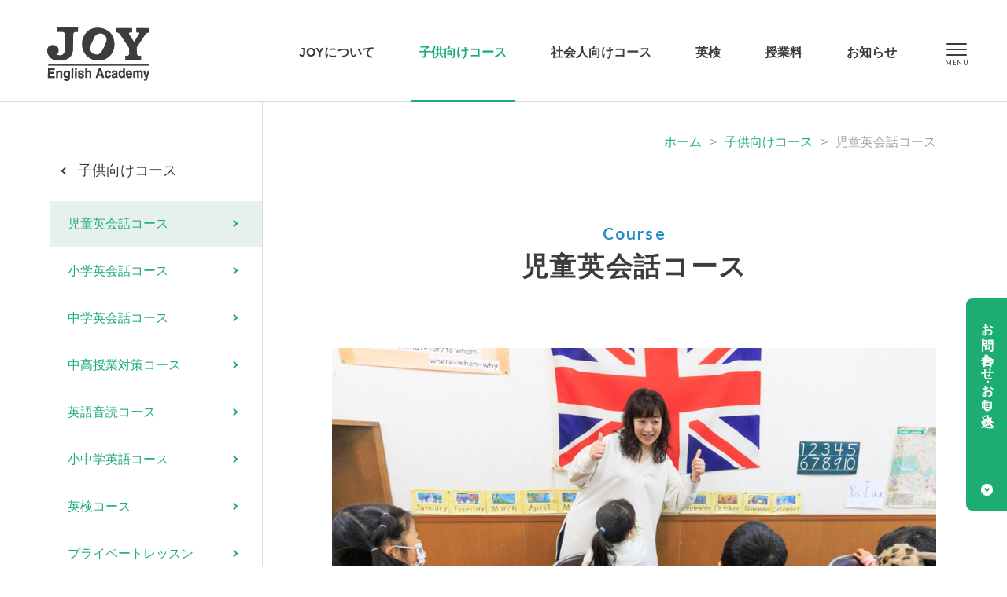

--- FILE ---
content_type: text/html; charset=UTF-8
request_url: https://www.joyworld.com/kids/kids-alphabet/
body_size: 4072
content:
<!DOCTYPE html>
<html lang="ja">
<head>
<meta charset="utf-8">
<title>児童英会話コース（子供向けコース）｜帯広の英語学校JOY｜ジョイ・イングリッシュ・アカデミー</title>
<meta name="keywords" content="児童英会話コース,帯広,JOY,ジョイ,英会話,英語,教室,学校,浦島久,十勝,塾">
<meta name="description" content="帯広の英語学校JOY「ジョイ・イングリッシュ・アカデミー」が「児童英会話コース」についてご紹介します。">
<meta name="viewport" content="width=device-width, initial-scale=1.0, maximum-scale=2.0, user-scalable=yes">
<link rel="stylesheet" href="https://www.joyworld.com/style.css">
<link rel="stylesheet" href="https://www.joyworld.com/css/kids.css">
<link rel="preconnect" href="https://fonts.googleapis.com">
<link rel="preconnect" href="https://fonts.gstatic.com" crossorigin>
<link href="https://fonts.googleapis.com/css2?family=Lato:wght@400;700&family=Noto+Serif+JP:wght@400;700&display=swap" rel="stylesheet">
<script src="https://www.joyworld.com/js/jquery-1.11.3.min.js"></script>
<script src="https://www.joyworld.com/js/common.js"></script>
<meta property="og:title" content="児童英会話コース｜ジョイ・イングリッシュ・アカデミー">
<meta property="og:type" content="website">
<meta property="og:url" content="https://www.joyworld.com/kids/kids-alphabet/">
<meta property="og:image" content="https://www.joyworld.com/img/common/og.jpg">
<meta property="og:site_name" content="ジョイ・イングリッシュ・アカデミー">
<meta property="og:description" content="ジョイ・イングリッシュ・アカデミーの『児童英会話コース』についての情報です。">
<meta property="fb:app_id" content="400634257788332">
<meta property="og:locale" content="ja_JP">
<link rel="icon" href="https://www.joyworld.com/img/favicon.ico">
<meta name='robots' content='max-image-preview:large' />
<link rel="canonical" href="https://www.joyworld.com/kids/kids-alphabet/" />
<script async src="https://www.googletagmanager.com/gtag/js?id=G-DYP8KFLDPV"></script>
<script>
window.dataLayer = window.dataLayer || [];
function gtag(){dataLayer.push(arguments);}
gtag('js', new Date());
gtag('config', 'G-DYP8KFLDPV');
</script>
</head>
<body>
<header>
	<h1><a href="https://www.joyworld.com/"><img src="https://www.joyworld.com/img/common/logo2.png" alt="JOY（ジョイ・イングリッシュ・アカデミー）"></a></h1>
	<nav>
		<ul>
			<li class="m1"><a href="https://www.joyworld.com/about/">JOYについて</a><ul>
<li class="page_item page-item-50481"><a href="https://www.joyworld.com/about/school/">施設のご案内</a></li>
<li class="page_item page-item-50488"><a href="https://www.joyworld.com/about/access/">アクセス・駐車場</a></li>
<li class="page_item page-item-50514"><a href="https://www.joyworld.com/about/history/">JOYの歴史</a></li>
<li class="page_item page-item-50528"><a href="https://www.joyworld.com/about/faq/">よくあるご質問</a></li>
<li class="page_item page-item-50522"><a href="https://www.joyworld.com/about/book/">浦島久の出版物</a></li>
<li class="page_item page-item-50484"><a href="https://www.joyworld.com/about/recruit/">採用情報</a></li>
				<li><a href="https://www.joyworld.com/blog/">浦島久の玉手箱</a></li>
				<li><a href="https://www.joyworld.com/last-journey/">Last Journey</a></li>
			</ul></li>
			<li class="m2"><a href="https://www.joyworld.com/kids/">子供向けコース</a><ul>
<li class="page_item page-item-50606"><a href="https://www.joyworld.com/kids/kids-experience/">無料体験レッスン</a></li>
<li class="page_item page-item-50614"><a href="https://www.joyworld.com/kids/kids-schedule/">スケジュール</a></li>
<li class="page_item page-item-50617"><a href="https://www.joyworld.com/kids/kids-entry/">お申し込み</a></li>
			</ul></li>
			<li class="m3"><a href="https://www.joyworld.com/adult/">社会人向けコース</a><ul>
<li class="page_item page-item-50610"><a href="https://www.joyworld.com/adult/adult-schedule/">スケジュール</a></li>
<li class="page_item page-item-50620"><a href="https://www.joyworld.com/adult/adult-entry/">お申し込み</a></li>
			</ul></li>
			<li class="m4"><a href="https://www.joyworld.com/eiken/">英検</a><ul>
<li class="page_item page-item-50508"><a href="https://www.joyworld.com/eiken/voice/">合格者の紹介</a></li>
			</ul></li>
			<li class="m5"><a href="https://www.joyworld.com/tuition/">授業料</a></li>
			<li class="m6"><a href="https://www.joyworld.com/news/">お知らせ</a>
			<ul>
	<li class="cat-item cat-item-6"><a href="https://www.joyworld.com/news/kids-news/">こども通信</a>
</li>
	<li class="cat-item cat-item-7"><a href="https://www.joyworld.com/news/adult-news/">おとな通信</a>
</li>
	<li class="cat-item cat-item-8"><a href="https://www.joyworld.com/news/event/">イベント</a>
</li>
			</ul></li>
		</ul>
	</nav>
	<div class="menu"><div class="menu1"></div><div class="menu2"></div><div class="menu3"></div></div>
</header>
<a id="tocontact" href="#contactb">お問い合わせ・お申し込み</a><div class="mainside">
	<div class="main">
	<div id="kulink"><a href="https://www.joyworld.com/">ホーム</a>&gt;<a href="https://www.joyworld.com/kids/">子供向けコース</a>&gt;<strong>児童英会話コース</strong></div>
		<section class="page kids-alphabetb">
			<h1 class="titleb"><span>Course</span>児童英会話コース</h1>
			<div class="post-box">
<p>&nbsp;</p>
<p><img fetchpriority="high" decoding="async" class="alignnone size-full wp-image-50869" src="https://www.joyworld.com/wp/wp-content/uploads/2023/01/jidou.jpg" alt="" width="900" height="600" srcset="https://www.joyworld.com/wp/wp-content/uploads/2023/01/jidou.jpg 900w, https://www.joyworld.com/wp/wp-content/uploads/2023/01/jidou-600x400.jpg 600w, https://www.joyworld.com/wp/wp-content/uploads/2023/01/jidou-800x533.jpg 800w, https://www.joyworld.com/wp/wp-content/uploads/2023/01/jidou-380x253.jpg 380w, https://www.joyworld.com/wp/wp-content/uploads/2023/01/jidou-210x140.jpg 210w" sizes="(max-width: 900px) 100vw, 900px" /></p>
<p>&nbsp;</p>
<h2>年中から小学1年生までの英会話。<br />
歌やゲームを通じて英語を楽しく学びます。</h2>
<p>初めて英語に向き合う大切な『出会い』のクラスです。</p>
<p>歌、チャンツ、フォニックスなどを用いて、英語の基礎を培います。</p>
<p>イースター、ハローウィン、クリスマスなど季節のイベントを通して、異文化理解を深めます。</p>
<p>外国人講師と一緒にアクティビティーを楽しみます。</p>
<p>学習歴がある方は、編入をアレンジします。お問い合わせください。</p>
			<p>&nbsp;</p>
			<table class="thyoko table100">
				<tr>
					<th>対象</th>
					<td>年中～小学1年生</td>
				</tr>
				<tr>
					<th>授業</th>
					<td>週1回、45分</td>
				</tr>
				<tr>
					<th>曜日／時間</th>
					<td>月～金曜日／15:30～16:15、16:30～17:15</td>
				</tr>
				<tr>
					<th>定員</th>
					<td>各クラス8名</td>
				</tr>
				<tr>
					<th>授業料</th>
					<td>月謝7,040円＋教材費（年間6,000円）</td>
				</tr>
			</table>
			</div>
			<div id="detailb">
				<h5 class="linkto"><a href="https://www.joyworld.com/kids/kids-entry/">お申し込みはこちら</a></h5>
				<h6><a href="https://www.joyworld.com/kids/">子供向けコースTOPへ戻る</a></h6>
			</div>
		</section>
	</div>
	<div class="side"><div class="sidects">
		<h2><a href="https://www.joyworld.com/kids/">子供向けコース</a></h2>
		<ul class="sideul">
<li class="current_page_item side-kids-alphabet"><a href="https://www.joyworld.com/kids/kids-alphabet/">児童英会話コース</a></li><li><a href="https://www.joyworld.com/kids/kids-primary/">小学英会話コース</a></li><li><a href="https://www.joyworld.com/kids/kids-junior-high/">中学英会話コース</a></li><li><a href="https://www.joyworld.com/kids/kids-individual/">中高授業対策コース</a></li><li><a href="https://www.joyworld.com/kids/kids-reading/">英語音読コース</a></li><li><a href="https://www.joyworld.com/kids/kids-ondoku/">小中学英語コース</a></li><li><a href="https://www.joyworld.com/kids/kids-eiken/">英検コース</a></li><li><a href="https://www.joyworld.com/kids/kids-privatelesson/">プライベートレッスン</a></li><li><a href="https://www.joyworld.com/kids/kids-experience/">無料体験レッスン</a></li><li><a href="https://www.joyworld.com/kids/kids-schedule/">スケジュール</a></li><li><a href="https://www.joyworld.com/kids/kids-entry/">お申し込み</a></li>		</ul>
	</div></div></div>
<div id="contactb">
	<div class="box">
		<div class="lb">
			<h2>お問い合わせやご相談は</h2>
			<p>お電話またはメールフォームよりご連絡ください。</p>
			<h3>0155-33-0198</h3>
			<h4>（平日10:30～12:00、14:00～21:00）</h4>
			<h5 class="linkto"><a href="https://www.joyworld.com/contact/">お問い合わせフォーム</a></h5>
		</div>
		<div class="rb">
			<h2>各コースのお申し込みは</h2>
			<p>入会ご希望の方は、本校まで直接お申込みください。</p>
			<h3 class="linkto"><a href="https://www.joyworld.com/kids/kids-entry/">「子供向けコース」の<br>お申し込み</a></h3>
			<h3 class="linkto"><a href="https://www.joyworld.com/adult/adult-entry/">「社会人向けコース」の<br>お申し込み</a></h3>
		</div>
	</div>
	<img class="smile" src="https://www.joyworld.com/img/common/smile.png" alt="一緒に学ぼう">
	<div class="snsb">
		<h3><img src="https://www.joyworld.com/img/common/follow.png" alt="Follow me">JOYの公式SNSチャンネル</h3>
		<ul>
			<li><a target="_blank" href="https://www.facebook.com/joyenglishacademy/"><img src="https://www.joyworld.com/img/common/sns1.png" alt="Facebook"></a></li>
			<li><a target="_blank" href="https://www.instagram.com/joyenglishacademy/"><img src="https://www.joyworld.com/img/common/sns4.png" alt="Instagram"></a></li>
			<li><a target="_blank" href="https://www.youtube.com/@user-ic3zq6of4p"><img src="https://www.joyworld.com/img/common/sns3.png" alt="Youtube"></a></li>
		</ul>
	</div>
</div>
<ul id="footul">
	<li><a href="https://www.joyworld.com/about/">JOYについて</a>
	<ul>
<li class="page_item page-item-50481"><a href="https://www.joyworld.com/about/school/">施設のご案内</a></li>
<li class="page_item page-item-50488"><a href="https://www.joyworld.com/about/access/">アクセス・駐車場</a></li>
<li class="page_item page-item-50514"><a href="https://www.joyworld.com/about/history/">JOYの歴史</a></li>
<li class="page_item page-item-50528"><a href="https://www.joyworld.com/about/faq/">よくあるご質問</a></li>
<li class="page_item page-item-50522"><a href="https://www.joyworld.com/about/book/">浦島久の出版物</a></li>
<li class="page_item page-item-50484"><a href="https://www.joyworld.com/about/recruit/">採用情報</a></li>
		<li><a href="https://www.joyworld.com/blog/">浦島久の玉手箱</a></li>
		<li><a href="https://www.joyworld.com/last-journey/">Last Journey</a></li>
	</ul>
	</li>
	<li><a href="https://www.joyworld.com/kids/">子供向けコース</a>
	<ul>
<li class="page_item page-item-50593 current_page_item"><a href="https://www.joyworld.com/kids/kids-alphabet/" aria-current="page">児童英会話コース</a></li>
<li class="page_item page-item-50595"><a href="https://www.joyworld.com/kids/kids-primary/">小学英会話コース</a></li>
<li class="page_item page-item-50772"><a href="https://www.joyworld.com/kids/kids-junior-high/">中学英会話コース</a></li>
<li class="page_item page-item-50776"><a href="https://www.joyworld.com/kids/kids-individual/">中高授業対策コース</a></li>
<li class="page_item page-item-50779"><a href="https://www.joyworld.com/kids/kids-reading/">英語音読コース</a></li>
<li class="page_item page-item-50782"><a href="https://www.joyworld.com/kids/kids-ondoku/">小中学英語コース</a></li>
<li class="page_item page-item-50785"><a href="https://www.joyworld.com/kids/kids-eiken/">英検コース</a></li>
<li class="page_item page-item-51279"><a href="https://www.joyworld.com/kids/kids-privatelesson/">プライベートレッスン</a></li>
<li class="page_item page-item-50606"><a href="https://www.joyworld.com/kids/kids-experience/">無料体験レッスン</a></li>
<li class="page_item page-item-50614"><a href="https://www.joyworld.com/kids/kids-schedule/">スケジュール</a></li>
<li class="page_item page-item-50617"><a href="https://www.joyworld.com/kids/kids-entry/">お申し込み</a></li>
	</ul>
	</li>
	<li><a href="https://www.joyworld.com/adult/">社会人向けコース</a>
	<ul>
<li class="page_item page-item-50603"><a href="https://www.joyworld.com/adult/adult-eikaiwa/">英会話コース</a></li>
<li class="page_item page-item-50816"><a href="https://www.joyworld.com/adult/adult-individual/">個別英語コース</a></li>
<li class="page_item page-item-50819"><a href="https://www.joyworld.com/adult/adult-reading/">英語音読コース</a></li>
<li class="page_item page-item-50822"><a href="https://www.joyworld.com/adult/adult-private/">出張コース</a></li>
<li class="page_item page-item-50827"><a href="https://www.joyworld.com/adult/adult-eiken/">英検コース</a></li>
<li class="page_item page-item-51274"><a href="https://www.joyworld.com/adult/adult-privatelesson/">プライベートレッスン</a></li>
<li class="page_item page-item-50829"><a href="https://www.joyworld.com/adult/adult-online/">オンラインレッスン</a></li>
<li class="page_item page-item-50610"><a href="https://www.joyworld.com/adult/adult-schedule/">スケジュール</a></li>
<li class="page_item page-item-50620"><a href="https://www.joyworld.com/adult/adult-entry/">お申し込み</a></li>
	</ul>
	</li>
	<li><a href="https://www.joyworld.com/eiken/">英検</a>
	<ul>
<li class="page_item page-item-50508"><a href="https://www.joyworld.com/eiken/voice/">合格者の紹介</a></li>
	</ul>
	</li>
	<li><a href="https://www.joyworld.com/tuition/">授業料</a></li>
	<li><a href="https://www.joyworld.com/news/">お知らせ</a>
	<ul>
	<li class="cat-item cat-item-6"><a href="https://www.joyworld.com/news/kids-news/">こども通信</a>
</li>
	<li class="cat-item cat-item-7"><a href="https://www.joyworld.com/news/adult-news/">おとな通信</a>
</li>
	<li class="cat-item cat-item-8"><a href="https://www.joyworld.com/news/event/">イベント</a>
</li>
	</ul></li>
</ul>
<footer>
	<a id="totop" href="#pagetop">TOP</a>
	<h2><a href="https://www.joyworld.com/"><img src="https://www.joyworld.com/img/common/logo2.png" alt="JOY（ジョイ・イングリッシュ・アカデミー）"></a>
	<strong>ジョイ・イングリッシュ・アカデミー</strong>
	〒080-0027<span></span>北海道帯広市西17条南5丁目11−14<br>
	TEL：0155-33-0198　FAX：0155-36-7930</h2>
	<ul>
		<li><a href="https://www.joyworld.com/contact/">お問い合わせ</a></li>
		<li><a href="https://www.joyworld.com/privacy/">個人情報保護方針</a></li>
		<li><a href="https://www.joyworld.com/sitemap/">サイトマップ</a></li>
	</ul>
	<small>Copyright © Joy English Academy Co., Ltd. All Rights Reserved.</small>
</footer>
<div id="spbg"></div>
<div id="header2">
	<nav>
		<ul>
			<li><a href="https://www.joyworld.com/">ホーム</a><br>
			<a href="https://www.joyworld.com/about/">JOYについて</a>
			<ul>
<li class="page_item page-item-50481"><a href="https://www.joyworld.com/about/school/">施設のご案内</a></li>
<li class="page_item page-item-50488"><a href="https://www.joyworld.com/about/access/">アクセス・駐車場</a></li>
<li class="page_item page-item-50514"><a href="https://www.joyworld.com/about/history/">JOYの歴史</a></li>
<li class="page_item page-item-50528"><a href="https://www.joyworld.com/about/faq/">よくあるご質問</a></li>
<li class="page_item page-item-50522"><a href="https://www.joyworld.com/about/book/">浦島久の出版物</a></li>
<li class="page_item page-item-50484"><a href="https://www.joyworld.com/about/recruit/">採用情報</a></li>
				<li><a href="https://www.joyworld.com/blog/">浦島久の玉手箱</a></li>
				<li><a href="https://www.joyworld.com/last-journey/">Last Journey</a></li>
			</ul>
			</li>
			<li><a href="https://www.joyworld.com/kids/">子供向けコース</a>
			<ul>
<li class="page_item page-item-50593 current_page_item"><a href="https://www.joyworld.com/kids/kids-alphabet/" aria-current="page">児童英会話コース</a></li>
<li class="page_item page-item-50595"><a href="https://www.joyworld.com/kids/kids-primary/">小学英会話コース</a></li>
<li class="page_item page-item-50772"><a href="https://www.joyworld.com/kids/kids-junior-high/">中学英会話コース</a></li>
<li class="page_item page-item-50776"><a href="https://www.joyworld.com/kids/kids-individual/">中高授業対策コース</a></li>
<li class="page_item page-item-50779"><a href="https://www.joyworld.com/kids/kids-reading/">英語音読コース</a></li>
<li class="page_item page-item-50782"><a href="https://www.joyworld.com/kids/kids-ondoku/">小中学英語コース</a></li>
<li class="page_item page-item-50785"><a href="https://www.joyworld.com/kids/kids-eiken/">英検コース</a></li>
<li class="page_item page-item-51279"><a href="https://www.joyworld.com/kids/kids-privatelesson/">プライベートレッスン</a></li>
<li class="page_item page-item-50606"><a href="https://www.joyworld.com/kids/kids-experience/">無料体験レッスン</a></li>
<li class="page_item page-item-50614"><a href="https://www.joyworld.com/kids/kids-schedule/">スケジュール</a></li>
<li class="page_item page-item-50617"><a href="https://www.joyworld.com/kids/kids-entry/">お申し込み</a></li>
			</ul>
			</li>
			<li><a href="https://www.joyworld.com/adult/">社会人向けコース</a>
			<ul>
<li class="page_item page-item-50603"><a href="https://www.joyworld.com/adult/adult-eikaiwa/">英会話コース</a></li>
<li class="page_item page-item-50816"><a href="https://www.joyworld.com/adult/adult-individual/">個別英語コース</a></li>
<li class="page_item page-item-50819"><a href="https://www.joyworld.com/adult/adult-reading/">英語音読コース</a></li>
<li class="page_item page-item-50822"><a href="https://www.joyworld.com/adult/adult-private/">出張コース</a></li>
<li class="page_item page-item-50827"><a href="https://www.joyworld.com/adult/adult-eiken/">英検コース</a></li>
<li class="page_item page-item-51274"><a href="https://www.joyworld.com/adult/adult-privatelesson/">プライベートレッスン</a></li>
<li class="page_item page-item-50829"><a href="https://www.joyworld.com/adult/adult-online/">オンラインレッスン</a></li>
<li class="page_item page-item-50610"><a href="https://www.joyworld.com/adult/adult-schedule/">スケジュール</a></li>
<li class="page_item page-item-50620"><a href="https://www.joyworld.com/adult/adult-entry/">お申し込み</a></li>
			</ul>
			</li>
			<li><a href="https://www.joyworld.com/eiken/">英検</a>
			<ul>
<li class="page_item page-item-50508"><a href="https://www.joyworld.com/eiken/voice/">合格者の紹介</a></li>
			</ul>
			</li>
			<li><a href="https://www.joyworld.com/tuition/">授業料</a></li>
			<li><a href="https://www.joyworld.com/news/">お知らせ</a>
			<ul>
	<li class="cat-item cat-item-6"><a href="https://www.joyworld.com/news/kids-news/">こども通信</a>
</li>
	<li class="cat-item cat-item-7"><a href="https://www.joyworld.com/news/adult-news/">おとな通信</a>
</li>
	<li class="cat-item cat-item-8"><a href="https://www.joyworld.com/news/event/">イベント</a>
</li>
			</ul></li>
			<li class="sub fist"><a href="https://www.joyworld.com/contact/">お問い合わせ</a></li>
			<li class="sub"><a href="https://www.joyworld.com/privacy/">個人情報保護方針</a></li>
			<li class="sub"><a href="https://www.joyworld.com/sitemap/">サイトマップ</a></li>
			<li class="sns">
				<a target="_blank" href="https://www.facebook.com/joyenglishacademy/"><img src="https://www.joyworld.com/img/common/sns1-sub.png" alt="Facebook"></a>
				<a target="_blank" href="https://www.instagram.com/joyenglishacademy/"><img src="https://www.joyworld.com/img/common/sns4-sub.png" alt="Instagram"></a>
				<a target="_blank" href="https://www.youtube.com/@user-ic3zq6of4p"><img src="https://www.joyworld.com/img/common/sns3-sub.png" alt="Youtube"></a>
			</li>
		</ul>
	</nav>
</div>
</body>
</html>

--- FILE ---
content_type: text/css
request_url: https://www.joyworld.com/css/kids.css
body_size: 1393
content:
@charset "utf-8";

header nav ul li.m2 a{
	color:#1CAD73;
	}
header nav ul li.m2:before{
	content:"";
	display:block;
	width:100%;
	height:3px;
	position:absolute;
	left:0%;
	top:127px;
	background-color:#1CAD73;
	}
header.fix nav ul li.m2:before{
	top:73px;
	}
#index1{
	position:relative;
	min-height:500px;
	}
#index1:before{
	content:"";
	position:absolute;
	right:0;
	top:0;
	z-index:2;
	content:"";
	width:50%;
	width:-webkit-calc(50% + 60px);
	width:calc(50% + 60px);
	height:500px;
	background:url(../img/home/sec3.jpg) no-repeat center center;
	-webkit-background-size:cover;
	background-size:cover;
	}
#index1 h1.titleb{
	max-width:1280px;
	box-sizing:border-box;
	-moz-box-sizing:border-box;
	-webkit-box-sizing:border-box;
	-o-box-sizing:border-box;
	-ms-box-sizing:border-box;
	margin:0 auto;
	padding:140px 780px 0 70px;
	text-align:left;
	font-size:40px;
	}
#index1 p{
	max-width:1280px;
	box-sizing:border-box;
	-moz-box-sizing:border-box;
	-webkit-box-sizing:border-box;
	-o-box-sizing:border-box;
	-ms-box-sizing:border-box;
	margin:0 auto;
	padding:30px 780px 0 70px;
	line-height:2.2;
	}
#index2{
	padding-top:50px;
	}
#index2 article{
	float:left;
	width:46.5%;
	border-bottom:1px solid #DCDCDC;
	padding-bottom:80px;
	margin-top:80px;
	position:relative;
	}
#index2 article:nth-of-type(2n){
	float:right;
	}
#index2 article:nth-of-type(2n+1){
	clear:both;
	}
#index2 article .nowok{
	font-size:15px;
	font-weight:700;
	color:#FFF;
	text-align:center;
	background-color:#D1470F;
	width:70px;
	height:70px;
	padding-top:18px;
	z-index:3;
	box-sizing:border-box;
	-moz-box-sizing:border-box;
	-webkit-box-sizing:border-box;
	-o-box-sizing:border-box;
	-ms-box-sizing:border-box;border-radius:400px;
	-webkit-border-radius:400px;
	-moz-border-radius:400px;
	-o-border-radius:400px;
	-ms-border-radius:400px;
	position:absolute;
	left:-20px;
	top:-20px;
	line-height:1.2;
	}
#index2 article h3{
	width:42%;
	overflow:hidden;
	zoom:1;
	position:relative;
	float:left;
	margin-right:20px;
	margin-bottom:30px;
	}
#index2 article h3 a{
	display:block;
	width:100%;
	position:relative;
	padding-top:70%;
	}
#index2 article h3 a span{
	background:url(../img/common/noimage.jpg);
	display:block;
	background-position:center center;
	background-repeat:no-repeat;
	-webkit-background-size:cover;
	background-size:cover;
	position:absolute;
	top:0;
	left:0;
	width:100%;
	height:100%;
	-webkit-transform:scale(1);
	-moz-transform:scale(1);
	-o-transform:scale(1);
	-ms-transform:scale(1);
	transform:scale(1);
	-moz-transition:-moz-transform 0.3s linear;
	-webkit-transition:-webkit-transform 0.3s linear;
	-o-transition:-o-transform 0.3s linear;
	-ms-transition:-ms-transform 0.3s linear;
	transition:transform 0.3s linear;
	transition:0.5s;
	}
#index2 article h3 a:hover span{
	-webkit-transform:scale(1.06);
	-moz-transform:scale(1.06);
	-o-transform:scale(1.06);
	-ms-transform:scale(1.06);
	transform:scale(1.06);
	filter:alpha(opacity=80);
	-moz-opacity:0.8;
	opacity:0.8;
	}
#index2 article h4{
	margin-top:10px;
	_zoom: 1;
	overflow: hidden;
	}
#index2 article h4 span{
	font-size:16px;
	font-weight:700px;
	color:#FFF;
	background-color:#1CAD73;
	padding:1px 7px 2px 7px;
	display:inline-block;
	border-radius:4px;
	-webkit-border-radius:4px;
	-moz-border-radius:4px;
	-o-border-radius:4px;
	-ms-border-radius:4px;
	}
#index2 article h4 strong{
	font-size:24px;
	font-weight:700px;
	display:block;
	padding-top:6px;
	}
#index2 article p{
	_zoom: 1;
	overflow: hidden;
	font-size:15px;
	color:#A0A0A0;
	line-height:1.5;
	padding-top:10px;
	}
#index2 article table{
	clear:both;
	width:100%;
	}
#index2 article table th{
	line-height:1.6;
	padding:10px 18px 9px 15px;
	}
#index2 article table td{
	padding:10px 15px 9px 18px;
	line-height:1.6;
	}
#index2 article h5{
	text-align:center;
	padding-top:30px;
	}
#index2 article h5.linkto a{
	padding:12px 70px 11px 22px;
	font-size:17px;
	}
#underlink{
	margin-top:-1px;
	}
#detailb{
	text-align:center;
	padding-top:70px;
	}
#detailb h5{
	text-align:center;
	}
#detailb h6{
	font-size:17px;
	font-weight:400;
	padding-top:60px;
	}
@media screen and (max-width:1260px){
#index1:before{
	background-position:40% center;
	width:46%;
	width:-webkit-calc(46%);
	width:calc(46%);
	}
#index1 h1.titleb{
	max-width:48%;
	padding:140px 0px 0 7%;
	margin:0;
	}
#index1 p{
	max-width:48%;
	padding:30px 0px 0 7%;
	margin:0;
	}
}
@media screen and (max-width:900px){
#index1{
	min-height:none;
	}
#index1:before{
	width:100%;
	width:-webkit-calc(100%);
	width:calc(100%);
	height:200px;
	}
#index1 h1.titleb{
	max-width:100%;
	padding:290px 7% 0 7%;
	font-size:30px;
	text-align:center;
	}
#index1 p{
	max-width:100%;
	padding:25px 7% 0 7%;
	line-height:2;
	}
#index2{
	padding-top:20px;
	}
#index2 article{
	float:none;
	width:600px;
	max-width:100%;
	margin:60px auto 0 auto;
	padding-bottom:60px;
	}
#index2 article:nth-of-type(2n){
	float:none;
	}
#index2 article:last-of-type{
	border-bottom:0;
	padding-bottom:0;
	}
#index2 article .nowok{
	font-size:12px;
	width:56px;
	height:56px;
	padding-top:16px;
	left:-10px;
	top:-10px;
	}
#index2 article h3{
	width:100%;
	float:none;
	margin-right:0;
	margin-bottom:0;
	}
#index2 article h3 a{
	padding-top:64%;
	}
#index2 article h4{
	margin-top:15px;
	}
#index2 article h4 span{
	font-size:14px;
	padding:3px 9px 1px 9px;
	}
#index2 article h4 strong{
	font-size:20px;
	}
#index2 article p{
	padding-top:8px;
	}
#index2 article table{
	margin-top:15px;
	}
#index2 article table th{
	padding:6px 4% 6px 4%;
	}
#index2 article table td{
	padding:10px 4% 18px 4%;
	}
#index2 article h5{
	padding-top:25px;
	}
#underlink{
	margin-top:110px;
	}
#detailb h6{
	padding-top:45px;
	}
}